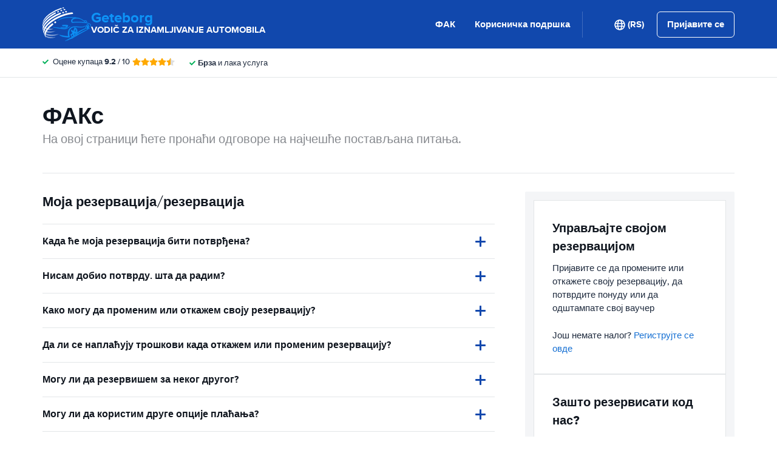

--- FILE ---
content_type: image/svg+xml
request_url: https://cdn.easyterra.com/images/flags/RS.svg?1768913021416
body_size: 890
content:
<?xml version="1.0" encoding="UTF-8"?>
<svg width="21px" height="15px" viewBox="0 0 21 15" version="1.1" xmlns="http://www.w3.org/2000/svg" xmlns:xlink="http://www.w3.org/1999/xlink">
    <title>RS</title>
    <defs>
        <linearGradient x1="50%" y1="0%" x2="50%" y2="100%" id="linearGradient-1">
            <stop stop-color="#FFFFFF" offset="0%"></stop>
            <stop stop-color="#F0F0F0" offset="100%"></stop>
        </linearGradient>
        <linearGradient x1="50%" y1="0%" x2="50%" y2="100%" id="linearGradient-2">
            <stop stop-color="#17508F" offset="0%"></stop>
            <stop stop-color="#114175" offset="100%"></stop>
        </linearGradient>
        <linearGradient x1="50%" y1="0%" x2="50%" y2="100%" id="linearGradient-3">
            <stop stop-color="#E1444D" offset="0%"></stop>
            <stop stop-color="#C53840" offset="100%"></stop>
        </linearGradient>
        <path d="M0.5,2.5 C0.5,1.82617791 0.873828888,0.484626524 0.873828888,0.484626524 C0.943511269,0.216974685 1.2157526,0 1.49538898,0 L3.50461102,0 C3.7782068,0 4.05735636,0.214117162 4.12617111,0.481138541 C4.12617111,0.481138541 4.5,1.81010532 4.5,2.5 C4.5,3.1449728 4.12359554,4.51947242 4.12359554,4.51947242 C4.05533561,4.78486047 3.85530376,5.17418671 3.66748512,5.37236309 C3.66748512,5.37236309 3.25,6 2.5,6 C1.75,6 1.33251488,5.37236309 1.33251488,5.37236309 C1.14887198,5.16671263 0.942643642,4.78284423 0.873828888,4.51260075 C0.873828888,4.51260075 0.5,3.16104539 0.5,2.5 Z" id="path-4"></path>
    </defs>
    <g id="Symbols" stroke="none" stroke-width="1" fill="none" fill-rule="evenodd">
        <g id="RS">
            <rect id="FlagBackground" fill="url(#linearGradient-1)" x="0" y="0" width="21" height="15"></rect>
            <rect id="Rectangle-2" fill="url(#linearGradient-2)" x="0" y="5" width="21" height="5"></rect>
            <rect id="Rectangle-2" fill="url(#linearGradient-3)" x="0" y="0" width="21" height="5"></rect>
            <rect id="Rectangle-2" fill="url(#linearGradient-1)" x="0" y="10" width="21" height="5"></rect>
            <g id="Rectangle-1668" transform="translate(4.000000, 5.000000)">
                <mask id="mask-5" fill="white">
                    <use xlink:href="#path-4"></use>
                </mask>
                <use id="Mask" fill="url(#linearGradient-1)" xlink:href="#path-4"></use>
                <polygon id="Line" fill="#C43840" fill-rule="nonzero" mask="url(#mask-5)" points="4.42191312 -0.202781928 -0.202781928 5.57808688 0.578086881 6.20278193 5.20278193 0.421913119"></polygon>
                <polygon id="Line" fill="#C43840" fill-rule="nonzero" mask="url(#mask-5)" points="-0.202781928 0.421913119 4.42191312 6.20278193 5.20278193 5.57808688 0.578086881 -0.202781928"></polygon>
            </g>
            <ellipse id="Oval-214" fill="#FFFFFF" cx="6.5" cy="7.5" rx="1" ry="1.5"></ellipse>
            <path d="M5,4 L4.5,3 L5.5,3.5 L6.5,3 L7.5,3.5 L8.5,3 L8,4 L8,4.5 C8,4.77614237 7.7842474,5 7.50461102,5 L5.49538898,5 C5.2217932,5 5,4.76806641 5,4.5 L5,4 Z" id="Rectangle-1669" fill="#D1A43A"></path>
        </g>
    </g>
</svg>
